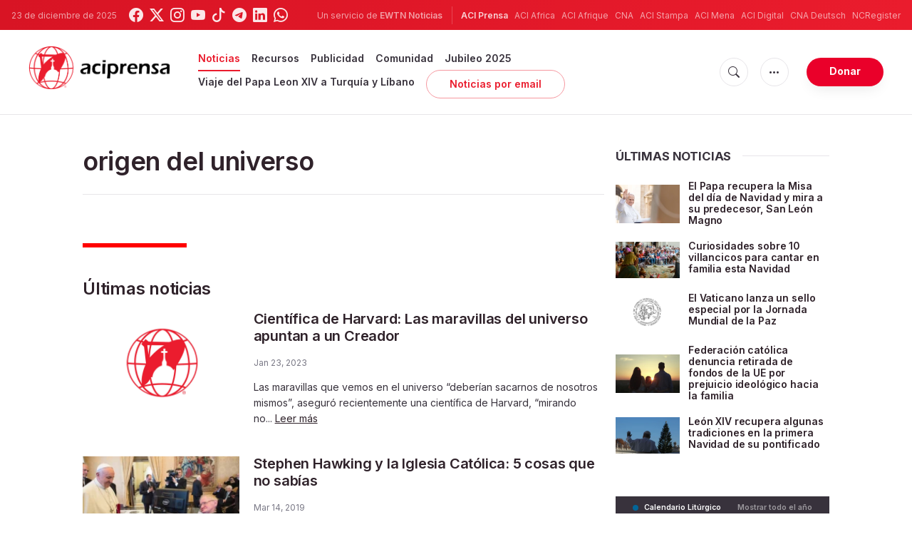

--- FILE ---
content_type: text/html; charset=utf-8
request_url: https://www.google.com/recaptcha/api2/aframe
body_size: 265
content:
<!DOCTYPE HTML><html><head><meta http-equiv="content-type" content="text/html; charset=UTF-8"></head><body><script nonce="U15UsumSZcrhDLercpqO4A">/** Anti-fraud and anti-abuse applications only. See google.com/recaptcha */ try{var clients={'sodar':'https://pagead2.googlesyndication.com/pagead/sodar?'};window.addEventListener("message",function(a){try{if(a.source===window.parent){var b=JSON.parse(a.data);var c=clients[b['id']];if(c){var d=document.createElement('img');d.src=c+b['params']+'&rc='+(localStorage.getItem("rc::a")?sessionStorage.getItem("rc::b"):"");window.document.body.appendChild(d);sessionStorage.setItem("rc::e",parseInt(sessionStorage.getItem("rc::e")||0)+1);localStorage.setItem("rc::h",'1766510823547');}}}catch(b){}});window.parent.postMessage("_grecaptcha_ready", "*");}catch(b){}</script></body></html>